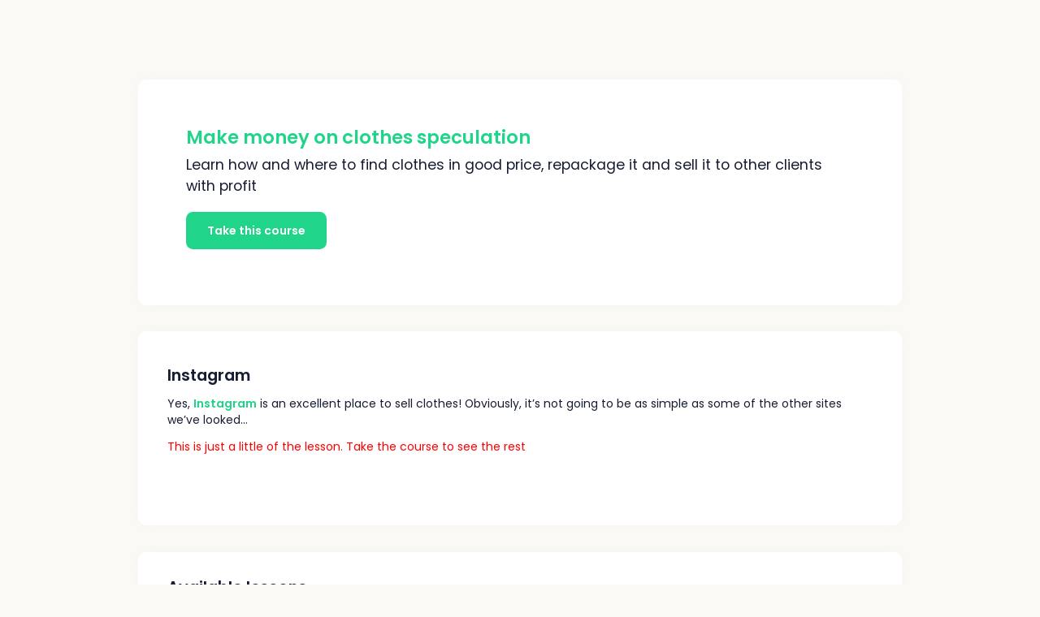

--- FILE ---
content_type: text/html; charset=UTF-8
request_url: https://app.riseuni.com/s/speculate-on-clothes/how-to-sell-clothes-on-instagram
body_size: 3733
content:
<!DOCTYPE html>
<html lang="en">
	<!--begin::Head-->
	<head>
		<title>Instagram | Make money on clothes speculation</title>
		<meta name="description" content="Learn how and where to find clothes in good price, repackage it and sell it to other clients with profit">
		<meta name="Keywords" content="clothes">
		
		<base href='/'>			
		<meta charset="utf-8" />
		<meta name="viewport" content="width=device-width, initial-scale=1" />	
		<link rel="shortcut icon" type="image/svg" href="/images/rise_ico.svg"/>
		
  		<meta name="google-site-verification" content="vfY6DJS-RmTEYeKvlNdeSvmz9Dj38Lkglamk2e_fMCY">

		<link rel="stylesheet" href="https://fonts.googleapis.com/css?family=Poppins:300,400,500,600,700" />
		<link href="assets/plugins/custom/datatables/datatables.bundle.css" rel="stylesheet" type="text/css" />
		<link href="assets/plugins/global/plugins.bundle.css" rel="stylesheet" type="text/css" />
		<link href="assets/css/style.bundle.css" rel="stylesheet" type="text/css" />

		<meta name="robots" content="index, follow" />
		<meta name="googlebot" content="index, follow" />
		<meta name="googlebot-news" content="index, follow" />
		<meta name="slurp" content="index, follow" />
		<meta name="msnbot" content="index, follow" />
		
		<meta name='copyright' content='Rise'>
		<meta name='coverage' content='Worldwide'>
		<meta name='distribution' content='Global'>
		<meta name="author" content="Rise" />
			
			<link rel="canonical" href="https://app.riseuni.com/s/speculate-on-clothes/how-to-sell-clothes-on-instagram" />
		
		
			
	
	
		<meta property="og:type" content="website" />
		<meta property="og:site_name" content="Make money on clothes speculation" />
		<meta property="og:description" content="Learn how and where to find clothes in good price, repackage it and sell it to other clients with profit" />
		<meta property="og:title" content="Make money on clothes speculation" />
		<meta property="og:image" content="https://riseunivideos634fdd7c0ace6.s3.amazonaws.com/63eb4ee736b4c.jpg"/>
		<meta property="og:image:url" content="https://riseunivideos634fdd7c0ace6.s3.amazonaws.com/63eb4ee736b4c.jpg"/>
		<meta property="og:image:secure_url" content="https://riseunivideos634fdd7c0ace6.s3.amazonaws.com/63eb4ee736b4c.jpg"/>	
		
					
		<meta property="og:url" content="https://app.riseuni.com/s/speculate-on-clothes/how-to-sell-clothes-on-instagram"  />
		
			
		
	
	
		<meta name="twitter:title" content="Make money on clothes speculation" />
		<meta name="twitter:card" content="summary_large_image" />
		<meta name="twitter:site" content="@riseuni" />
		<meta name="twitter:domain" content="riseuni.com" />
		<meta name="twitter:creator" content="riseuni" />
		<meta name="twitter:description" content="Learn how and where to find clothes in good price, repackage it and sell it to other clients with profit" />	
		<meta name="twitter:image" content="https://riseunivideos634fdd7c0ace6.s3.amazonaws.com/63eb4ee736b4c.jpg"/>	
		<!--end::Global Stylesheets Bundle-->
	</head>

	<!--begin::Body-->
	<body id="kt_body" data-sidebar="off" class="header-fixed header-tablet-and-mobile-fixed  mx-auto w-100 mb-10" style='max-width: 1000px'>
		<!--begin::Main-->
		<!--begin::Root-->

				<div class="wrapper d-flex flex-column flex-row-fluid" id="kt_wrapper">
					<!--begin::Header-->
						
					<!--end::Header-->
					<!--begin::Main-->
					<div class="d-flex flex-column flex-column-fluid mt-lg-20 mt-xxl-20">
						<!--begin::toolbar-->
						<!--end::toolbar-->
						<!--begin::Content-->
						<div class="content fs-6 d-flex flex-column-fluid" id="kt_content">
							<!--begin::Container-->
							<div class="container-xxl">
								<!--begin::Card-->
																<div class="card mx-auto mw-1000px w-100 mt-10">
									<!--begin::Card Body-->
									<div class="card-body p-lg-15 p-5 p-xxl-30">
										<!--begin::Stepper 1-->
										<div class="stepper stepper-1 d-flex flex-column flex-xl-row flex-row-fluid" id="kt_stepper">
											<!--begin::Aside-->
		
														<div class="col-md-12 px-5 ps-0 pb-0">
															<div style='padding: 10px'>
																									<h3 class="fs-1 mb-0 ml-4">
														<a href="/s/speculate-on-clothes" class="text-gray-80">Make money on clothes speculation</a>
													</h3>
															<div class="fs-3 mb-3 mt-2">Learn how and where to find clothes in good price, repackage it and sell it to other clients with profit</div>

											<a href='/s/speculate-on-clothes/join'><button type="button" id="kt_login_signin_form_submit_button" class="btn btn-primary fw-bolder fs-6 px-8 py-4 my-3 me-1">Take this course</button></a>
			
												</div>
											</div>
										<!--end::Stepper 1-->
									</div>
									<!--end::Card Body-->
								</div>
								<!--end::Card-->
							</div>
								<div class="card mx-auto mw-1000px w-100 mt-10">
									<!--begin::Card Body-->
									<div class="card-body ">
										<!--begin::Stepper 1-->
											<div class='row'>
							
												<div class="col-md-12">
														<div class="card shadow-none">
														<div class="card-body p-2  text-left pt-5 pb-5 mb-10">
															<h2>Instagram</h2>
															<p><p>Yes, <a href="https://www.instagram.com/"><strong>Instagram</strong></a> is an excellent place to sell clothes! Obviously, it’s not going to be as simple as some of the other sites we’ve looked...</p>
													
															<p style='color: red'>This is just a little of the lesson. Take the course to see the rest</p>
															</div>
											</div>
													</div>
											
											</div>
										<!--end::Stepper 1-->
							
									<!--end::Card Body-->
								</div>
								<!--end::Card-->
							</div>
																								<div class="card mx-auto mw-1000px w-100 mt-10">
									<!--begin::Card Body-->
									<div class="card-body ">
										<!--begin::Stepper 1-->
											<div class='row p-2 pb-5'><h2>Available lessons</h2></div>
											<div class='row'>
																			<div class="col-md-3">
														<div class="card shadow-none">
														<div class="card-body p-0  ribbon ribbon-top ribbon-vertical rounded border-dashed text-center pt-4 pb-1 mb-5">
														<p><A href='/s/speculate-on-clothes/how-to-start-trading-clothes'>Introduction</A></p>

															<p style='margin-top: -10px'><i>"The Basics"</i></p>
														
															</div>
											</div>
													</div>
											
																			<div class="col-md-3">
														<div class="card shadow-none">
														<div class="card-body p-0  ribbon ribbon-top ribbon-vertical rounded border-dashed text-center pt-4 pb-1 mb-5">
														<p><A href='/s/speculate-on-clothes/how-to-sell-clothes-on-poshmark'>Poshmark</A></p>

															<p style='margin-top: -10px'><i>"How it works"</i></p>
														
															</div>
											</div>
													</div>
											
																			<div class="col-md-3">
														<div class="card shadow-none">
														<div class="card-body p-0  ribbon ribbon-top ribbon-vertical rounded border-dashed text-center pt-4 pb-1 mb-5">
														<p><A href='/s/speculate-on-clothes/how-to-sell-clothes-on-facebook-marketplace'>Facebook marketplace</A></p>

															<p style='margin-top: -10px'><i>"How it works"</i></p>
														
															</div>
											</div>
													</div>
											
																			<div class="col-md-3">
														<div class="card shadow-none">
														<div class="card-body p-0  ribbon ribbon-top ribbon-vertical rounded border-dashed text-center pt-4 pb-1 mb-5">
														<p><A href='/s/speculate-on-clothes/how-to-sell-clothes-on-etsy'>Etsy</A></p>

															<p style='margin-top: -10px'><i>"How it works"</i></p>
														
															</div>
											</div>
													</div>
											
																			<div class="col-md-3">
														<div class="card shadow-none">
														<div class="card-body p-0  ribbon ribbon-top ribbon-vertical rounded border-dashed text-center pt-4 pb-1 mb-5">
														<p><A href='/s/speculate-on-clothes/how-to-sell-clothes-on-instagram'>Instagram</A></p>

															<p style='margin-top: -10px'><i>"How it works"</i></p>
														
															</div>
											</div>
													</div>
											
																			<div class="col-md-3">
														<div class="card shadow-none">
														<div class="card-body p-0  ribbon ribbon-top ribbon-vertical rounded border-dashed text-center pt-4 pb-1 mb-5">
														<p><A href='/s/speculate-on-clothes/how-to-sell-clothes-on-rebag'>Rebag</A></p>

															<p style='margin-top: -10px'><i>"How it works"</i></p>
														
															</div>
											</div>
													</div>
											
																			<div class="col-md-3">
														<div class="card shadow-none">
														<div class="card-body p-0  ribbon ribbon-top ribbon-vertical rounded border-dashed text-center pt-4 pb-1 mb-5">
														<p><A href='/s/speculate-on-clothes/how-to-sell-clothes-on-ebay'>Ebay</A></p>

															<p style='margin-top: -10px'><i>"How it work"</i></p>
														
															</div>
											</div>
													</div>
											
																			<div class="col-md-3">
														<div class="card shadow-none">
														<div class="card-body p-0  ribbon ribbon-top ribbon-vertical rounded border-dashed text-center pt-4 pb-1 mb-5">
														<p><A href='/s/speculate-on-clothes/How-to-sell-clothes-on-depop'>Depop</A></p>

															<p style='margin-top: -10px'><i>"How it works"</i></p>
														
															</div>
											</div>
													</div>
											
																			<div class="col-md-3">
														<div class="card shadow-none">
														<div class="card-body p-0  ribbon ribbon-top ribbon-vertical rounded border-dashed text-center pt-4 pb-1 mb-5">
														<p><A href='/s/speculate-on-clothes/how-to-sell-clothes-on-craigslists'>Craigslits</A></p>

															<p style='margin-top: -10px'><i>"How it works"</i></p>
														
															</div>
											</div>
													</div>
											
																			<div class="col-md-3">
														<div class="card shadow-none">
														<div class="card-body p-0  ribbon ribbon-top ribbon-vertical rounded border-dashed text-center pt-4 pb-1 mb-5">
														<p><A href='/s/speculate-on-clothes/how-to-sell-clothes-on-vinted'>Vinted</A></p>

															<p style='margin-top: -10px'><i>"How it works"</i></p>
														
															</div>
											</div>
													</div>
											
																			<div class="col-md-3">
														<div class="card shadow-none">
														<div class="card-body p-0  ribbon ribbon-top ribbon-vertical rounded border-dashed text-center pt-4 pb-1 mb-5">
														<p><A href='/s/speculate-on-clothes/how-to-sell-clothes-on-mercari'>Mercari</A></p>

															<p style='margin-top: -10px'><i>"How it works"</i></p>
														
															</div>
											</div>
													</div>
											
																			</div>
										<!--end::Stepper 1-->
							
									<!--end::Card Body-->
								</div>
								<!--end::Card-->
							</div>
																								<div class="card mx-auto mw-1000px w-100 mt-10">
									<!--begin::Card Body-->
									<div class="card-body p-lg-15 p-5 p-xxl-30 ">
										<!--begin::Stepper 1-->
									<div class="stepper stepper-1 d-flex flex-column flex-xl-row flex-row-fluid " id="kt_stepper" >
											<!--begin::Aside-->
							
											
																																		<div class="col-md-4 text-center">

   	<img src='https://riseunivideos634fdd7c0ace6.s3.amazonaws.com/dbe74eab68cffe1a45f7dd4a59f76a33.png' style='max-width: 300px'>

							
															
											</div>
											<div class='col-md-1'></div>
																								
											
														<div class="col-md-7 px-10 ps-0 pb-0 pt-5">
													
															<h2 class="fs-1 mb-0 ml-4"><A href='/tool/online-shop'>Online shop</A></h2>
															<div class="fs-4 mb-0 mt-4">With an online store builder, you can build a website where people can buy your products.</div>
														<br><div class="symbol-group symbol-hover mb-0">
    <div class="symbol symbol-circle symbol-25px">
        <img src="assets/media/avatars/300-2.jpg" alt="Online shop"/>
    </div>

    <div class="symbol symbol-circle symbol-25px">
        <img src="assets/media/avatars/300-30.jpg" alt="Online shop"/>
    </div>

    <div class="symbol symbol-circle symbol-25px">
        <img src="assets/media/avatars/300-26.jpg" alt="Online shop"/>
    </div>

    <div class="symbol symbol-circle symbol-25px">
        <img src="assets/media/avatars/300-16.jpg" alt="Online shop"/>
    </div>

    <div class="symbol symbol-circle symbol-25px">
        <img src="assets/media/avatars/300-30.jpg" alt="Online shop"/>
    </div>

													
    <div class="symbol-50px">
       <div class='pl-2'> <b>&nbsp;&nbsp;225</b> user</div>
    </div>
</div>
																<br>
											<a href='/tool/online-shop'><button type="button" id="kt_login_signin_form_submit_button" class="btn btn-primary btn-sm">Check this tool</button></a>

										
											</div>
										<!--end::Stepper 1-->
									</div>
									<!--end::Card Body-->
								</div>
								<!--end::Card-->
							</div>
																<div class="card mx-auto mw-1000px w-100 mt-10">
									<!--begin::Card Body-->
									<div class="card-body p-lg-15 p-5 p-xxl-30 ">
										<!--begin::Stepper 1-->
									<div class="stepper stepper-1 d-flex flex-column flex-xl-row flex-row-fluid " id="kt_stepper" >
											<!--begin::Aside-->
							
											
																																		<div class="col-md-4 text-center">

   	<img src='https://riseunivideos634fdd7c0ace6.s3.amazonaws.com/1b1ebd0896be6bb1fd7816d19b1bacb7.png' style='max-width: 300px'>

							
															
											</div>
											<div class='col-md-1'></div>
																								
											
														<div class="col-md-7 px-10 ps-0 pb-0 pt-5">
													
															<h2 class="fs-1 mb-0 ml-4"><A href='/tool/shopping-club-platform'>Shopping club platform</A></h2>
															<div class="fs-4 mb-0 mt-4">Build your shopping club where users can buy for cash or points from your loyalty program</div>
														<br><div class="symbol-group symbol-hover mb-0">
    <div class="symbol symbol-circle symbol-25px">
        <img src="assets/media/avatars/300-29.jpg" alt="Shopping club platform"/>
    </div>

    <div class="symbol symbol-circle symbol-25px">
        <img src="assets/media/avatars/300-4.jpg" alt="Shopping club platform"/>
    </div>

    <div class="symbol symbol-circle symbol-25px">
        <img src="assets/media/avatars/300-11.jpg" alt="Shopping club platform"/>
    </div>

    <div class="symbol symbol-circle symbol-25px">
        <img src="assets/media/avatars/300-28.jpg" alt="Shopping club platform"/>
    </div>

    <div class="symbol symbol-circle symbol-25px">
        <img src="assets/media/avatars/300-15.jpg" alt="Shopping club platform"/>
    </div>

													
    <div class="symbol-50px">
       <div class='pl-2'> <b>&nbsp;&nbsp;222</b> user</div>
    </div>
</div>
																<br>
											<a href='/tool/shopping-club-platform'><button type="button" id="kt_login_signin_form_submit_button" class="btn btn-primary btn-sm">Check this tool</button></a>

										
											</div>
										<!--end::Stepper 1-->
									</div>
									<!--end::Card Body-->
								</div>
								<!--end::Card-->
							</div>
																
								<div class="card mt-10  mx-auto mw-1000px w-100">
									<!--begin::Card Body-->
									<div class="card-body p-lg-2 p-2 p-xxl-2">
										<!--begin::Stepper 1-->
										<div class="stepper stepper-1 d-flex flex-column flex-xl-row flex-row-fluid" id="kt_stepper">
													<div class='row p-10'>
											
												<div class='col-md-12'>
											No blog posts														</div>
											</div>
									
																		</div>
									<!--end::Card Body-->
								</div>
								<!--end::Card-->
							</div>

							<!--end::Container-->
						</div>
						<!--end::Content-->
					</div>
					<!--end::Main-->
					<!--begin::Footer-->
																		<div class="footer py-4 d-flex flex-lg-column  mx-auto mw-1000px w-100" id="kt_footer">
						<!--begin::Container-->
						<div class="container-xxl d-flex flex-column flex-md-row flex-stack">
							<!--begin::Copyright-->
							<div class="text-dark order-2 order-md-1">
								<span class="text-muted fw-bold me-2">2026©</span>
								<a href="https://riseuni.com" target="_blank" class="text-gray-800 text-hover-primary">Rise</a>
							</div>
							<!--end::Copyright-->
							<!--begin::Menu-->
							<ul class="menu menu-gray-600 menu-hover-primary fw-bold order-1">
								<li class="menu-item">
									<a href="https://riseuni.com"  class="menu-link px-2" target='_blank'>Online courses</a>
								</li>
					
			
							</ul>
							<!--end::Menu-->
						</div>
						<!--end::Container-->
					</div>
					<!--end::Footer-->

			<!--end::Page-->
		</div>

		<script async src="https://www.googletagmanager.com/gtag/js?id=G-6F30TSMDHD"></script>
		<script>
		  window.dataLayer = window.dataLayer || [];
		  function gtag(){dataLayer.push(arguments);}
		  gtag('js', new Date());

		  gtag('config', 'G-6F30TSMDHD');
		</script>
							<div class="fixed-bottom">
					<nav class="navbar sticky-bottom navbar-expand-lg navbar-dark bg-dark text-white navbar-hide-on-scroll d-md-none d-lg-none" id='bottombar' >
<div class='row w-100 pb-6 pt-2'>
<div class='col-6 text-center pt-6 fs-4 fw-bolder'>
6,897 members</div>
<div class='col-6 text-center'>
<a href='/s/speculate-on-clothes/join'><button type="button" class="btn btn-sm btn-primary fw-bolder fs-6 px-6 py-3 my-3 me-1">Take this course</button></a>
</div>
	
</div>
</nav>
					</div>
					
					
<script type="text/javascript">
var _iub = _iub || [];
_iub.csConfiguration = {"ccpaAcknowledgeOnDisplay":true,"consentOnContinuedBrowsing":false,"countryDetection":true,"enableCcpa":true,"enableLgpd":true,"floatingPreferencesButtonDisplay":"anchored-bottom-right","gdprAppliesGlobally":false,"invalidateConsentWithoutLog":true,"lang":"en","lgpdAppliesGlobally":false,"perPurposeConsent":true,"siteId":2773651,"whitelabel":false,"cookiePolicyId":47160866, "banner":{ "acceptButtonCaptionColor":"#FFFFFF","acceptButtonColor":"#0073CE","acceptButtonDisplay":true,"backgroundColor":"#FFFFFF","brandBackgroundColor":"#FFFFFF","brandTextColor":"#000000","closeButtonDisplay":false,"customizeButtonCaptionColor":"#4D4D4D","customizeButtonColor":"#DADADA","customizeButtonDisplay":true,"explicitWithdrawal":true,"fontSizeBody":"12px","listPurposes":true,"position":"float-bottom-right","rejectButtonCaptionColor":"#FFFFFF","rejectButtonColor":"#0073CE","rejectButtonDisplay":true,"textColor":"#000000" }};
</script>
<script type="text/javascript" src="//cdn.iubenda.com/cs/ccpa/stub.js"></script>
<script type="text/javascript" src="//cdn.iubenda.com/cs/iubenda_cs.js" charset="UTF-8" async></script>
	</body>
	<!--end::Body-->
</html>

--- FILE ---
content_type: application/javascript; charset=utf-8
request_url: https://cs.iubenda.com/cookie-solution/confs/js/47160866.js
body_size: -277
content:
_iub.csRC = { showBranding: true, publicId: 'a92d0af2-6db6-11ee-8bfc-5ad8d8c564c0', floatingGroup: false };
_iub.csEnabled = true;
_iub.csPurposes = [5,4,3,1,"sh","s"];
_iub.cpUpd = 1732689176;
_iub.csT = 0.025;
_iub.googleConsentModeV2 = true;
_iub.totalNumberOfProviders = 5;
